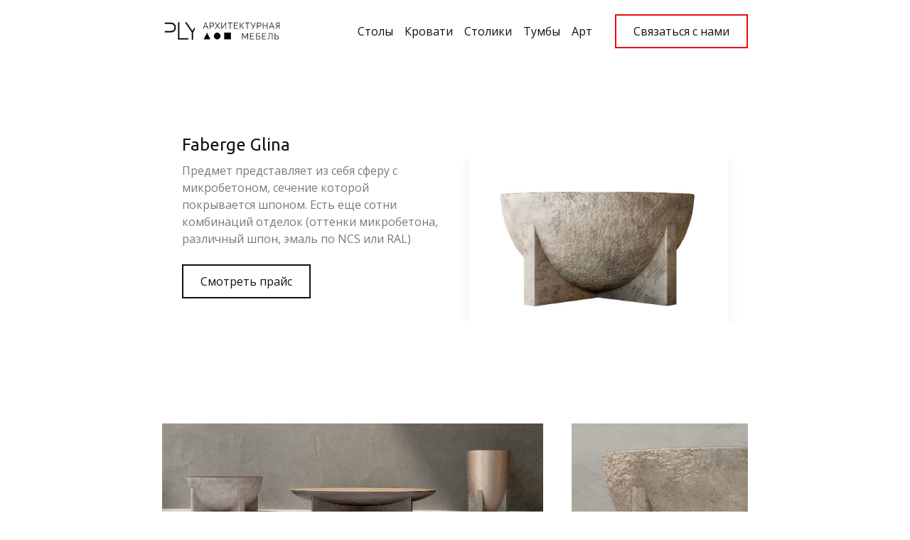

--- FILE ---
content_type: text/html
request_url: https://theply.ru/coffee/faberge_glina
body_size: 7295
content:
<!DOCTYPE html>
<html lang="ru"><head><meta charset="utf-8"><title>Журнальный столик Faberge Glina со шпоном и бетоном</title><meta name="description" content="Кофейный столик представляет из себя сферу, напоминающую о форме легендарного Яйца Фаберже"><meta name="keywords" content="столик в гостиную, низкие столы, мебель журнальные столы, дизайнерский столик, coffee table, красивые столики, необычные столики, кофейный столик, чайный столик, производство столов, бетонная мебель PLY, архитектурная мебель PLY, мебель thePLY, микробетон PLY, журнальные столы PLY,"><meta name="viewport" content="width=device-width, initial-scale=1"><meta property="og:title" content="Журнальный столик Faberge Glina со шпоном и бетоном"><meta property="og:description" content="Кофейный столик представляет из себя сферу, напоминающую о форме легендарного Яйца Фаберже"><meta property="og:image" content="https://90f1661d-2ff4-4f29-b07c-0e47453ca691.selstorage.ru/site721193/d62bc6a8-72a1-434f-be6d-4473dc738eec/d62bc6a8-72a1-434f-be6d-4473dc738eec-6221753.jpeg"><meta name="twitter:title" content="Журнальный столик Faberge Glina со шпоном и бетоном"><meta name="twitter:description" content="Кофейный столик представляет из себя сферу, напоминающую о форме легендарного Яйца Фаберже"><meta name="twitter:image" content="https://90f1661d-2ff4-4f29-b07c-0e47453ca691.selstorage.ru/site721193/d62bc6a8-72a1-434f-be6d-4473dc738eec/d62bc6a8-72a1-434f-be6d-4473dc738eec-6221753.jpeg"><meta name="twitter:card" content="summary_large_image"><style id="inline-css">blockquote,body,button,code,dd,dl,dt,fieldset,form,h1,h2,h3,h4,h5,h6,html,input,legend,li,ol,p,pre,td,textarea,th,ul{padding:0;margin:0;font-weight:400}ol,ul{list-style:none}table{border-collapse:collapse;border-spacing:0}button,input,select,textarea{border:none;font-family:inherit;color:inherit;background:0 0;-webkit-appearance:none;appearance:none;outline:0}body,html{position:relative;width:100%;min-width:300px;height:100%;font-size:15px;font-weight:400;line-height:1.333;-webkit-font-smoothing:antialiased;-moz-osx-font-smoothing:grayscale;-ms-text-size-adjust:100%;-webkit-text-size-adjust:none;-webkit-overflow-scrolling:touch;word-wrap:break-word;word-break:break-word}html{-webkit-perspective:none!important}b,strong{font-weight:700!important}a{color:inherit}.sb-body_overflow{height:100%;overflow:hidden}.sb-body_overflow:after{content:"";position:fixed;top:0;left:0;z-index:98;width:100vw;height:100vh;background-color:rgba(51,51,51,.8)}.sb-body_with-footer .site-wrapper{box-sizing:border-box}.sb-body_hide-messenger{overflow:hidden}.sb-body_hide-messenger .messenger-button{display:none}.sb-padding-top_l{padding-top:72px}.sb-padding-top_m{padding-top:36px}.sb-padding-top_s{padding-top:20px}.sb-padding-bottom_l{padding-bottom:72px}.sb-padding-bottom_m{padding-bottom:36px}.sb-padding-bottom_s{padding-bottom:20px}.sb-hidden{display:none!important}@media screen and (max-width:639px){.sb-hidden-mobile{display:none!important}}@media screen and (min-width:300px){.sb-hidden-mobile-min{display:none!important}}@media (min-width:480px) and (max-width:639px){.sb-hidden-mobile-interval{display:none!important}}@media screen and (max-width:959px){.sb-body_with-footer .sb-block_fullscreen:only-child,.sb-body_with-footer .site-wrapper{min-height:calc(100vh - 44px)}.sb-hidden-tablet{display:none!important}}@media screen and (min-width:640px){.sb-hidden-tablet-min{display:none!important}}@media (min-width:640px) and (max-width:959px){.sb-hidden-tablet-interval{display:none!important}}@media screen and (max-width:1359px){.sb-hidden-desktop{display:none!important}}@media screen and (min-width:960px){.sb-body_with-footer .sb-block_fullscreen:only-child,.sb-body_with-footer .site-wrapper{min-height:calc(100vh - 60px)}.sb-hidden-desktop-min{display:none!important}}@media (min-width:960px) and (max-width:1359px){.sb-hidden-desktop-interval{display:none!important}}@media screen and (min-width:1360px){.sb-hidden-desktop-lg-min{display:none!important}}.sb-opacity{opacity:.4}.sb-align-center{text-align:center}.sb-align-left{text-align:left}.sb-pre-wrap{white-space:pre-wrap}.sb-text-ellipsis-focus:focus{text-overflow:clip!important}</style><link rel="preconnect" href="https://660c827d-ce04-4b4c-80d1-1d6200e5d4c5.selcdn.net"><link rel="stylesheet" href="https://660c827d-ce04-4b4c-80d1-1d6200e5d4c5.selcdn.net/tb/0.1.923/style/styles-element.css"><link rel="stylesheet" href="https://660c827d-ce04-4b4c-80d1-1d6200e5d4c5.selcdn.net/tb/0.1.923/style/styles-layout.css"><link rel="preload" href="https://660c827d-ce04-4b4c-80d1-1d6200e5d4c5.selcdn.net/tb/0.1.923/style/styles-lazy.css" as="style" onerror="this.onload=null;this.rel='stylesheet'"><link rel="stylesheet" href="https://660c827d-ce04-4b4c-80d1-1d6200e5d4c5.selcdn.net/tb/0.1.923/style/styles-lazy.css" media="print" onload="this.media='all'"><noscript><link rel="stylesheet" href="https://660c827d-ce04-4b4c-80d1-1d6200e5d4c5.selcdn.net/tb/0.1.923/style/styles-lazy.css"></noscript><link rel="icon" type="image/jpeg" sizes="16x16" href="https://90f1661d-2ff4-4f29-b07c-0e47453ca691.selstorage.ru/site721193/42a7f0ad-dc67-48f8-83dc-7578e665a97b/42a7f0ad-dc67-48f8-83dc-7578e665a97b-4074887.jpeg"><link rel="icon" type="image/jpeg" sizes="32x32" href="https://90f1661d-2ff4-4f29-b07c-0e47453ca691.selstorage.ru/site721193/42a7f0ad-dc67-48f8-83dc-7578e665a97b/42a7f0ad-dc67-48f8-83dc-7578e665a97b-4074886.jpeg"><link rel="icon" type="image/jpeg" sizes="120x120" href="https://90f1661d-2ff4-4f29-b07c-0e47453ca691.selstorage.ru/site721193/42a7f0ad-dc67-48f8-83dc-7578e665a97b/42a7f0ad-dc67-48f8-83dc-7578e665a97b-4074888.jpeg"><link rel="apple-touch-icon" type="image/jpeg" sizes="120x120" href="https://90f1661d-2ff4-4f29-b07c-0e47453ca691.selstorage.ru/site721193/42a7f0ad-dc67-48f8-83dc-7578e665a97b/42a7f0ad-dc67-48f8-83dc-7578e665a97b-4074888.jpeg"><link rel="icon" type="image/jpeg" sizes="180x180" href="https://90f1661d-2ff4-4f29-b07c-0e47453ca691.selstorage.ru/site721193/42a7f0ad-dc67-48f8-83dc-7578e665a97b/42a7f0ad-dc67-48f8-83dc-7578e665a97b-4074889.jpeg"><link rel="apple-touch-icon" type="image/jpeg" sizes="180x180" href="https://90f1661d-2ff4-4f29-b07c-0e47453ca691.selstorage.ru/site721193/42a7f0ad-dc67-48f8-83dc-7578e665a97b/42a7f0ad-dc67-48f8-83dc-7578e665a97b-4074889.jpeg"><link rel="stylesheet" href="https://fonts.googleapis.com/css?family=Ubuntu&subset=all&display=swap"><link rel="stylesheet" href="https://fonts.googleapis.com/css?family=Open+Sans&subset=all&display=swap"><link rel="stylesheet" href="https://660c827d-ce04-4b4c-80d1-1d6200e5d4c5.selcdn.net/tb/0.1.923/style/size-m.css"><link rel="stylesheet" href="https://660c827d-ce04-4b4c-80d1-1d6200e5d4c5.selcdn.net/tb/0.1.923/style/button-arrow.css"><link rel="stylesheet" href="https://660c827d-ce04-4b4c-80d1-1d6200e5d4c5.selcdn.net/tb/0.1.923/style/popup-slider.css"><link rel="stylesheet" href="https://660c827d-ce04-4b4c-80d1-1d6200e5d4c5.selcdn.net/tb/0.1.923/style/blocks/header-type-1.css"><link rel="stylesheet" href="https://660c827d-ce04-4b4c-80d1-1d6200e5d4c5.selcdn.net/tb/0.1.923/style/blocks/advantages-blocks-type-3.css"><link rel="stylesheet" href="https://660c827d-ce04-4b4c-80d1-1d6200e5d4c5.selcdn.net/tb/0.1.923/style/blocks/gallery-type-9.css"><link rel="stylesheet" href="https://660c827d-ce04-4b4c-80d1-1d6200e5d4c5.selcdn.net/tb/0.1.923/style/blocks/call-to-action-type-1.css"><link rel="preload" href="https://660c827d-ce04-4b4c-80d1-1d6200e5d4c5.selcdn.net/tb/0.1.923/style/blocks/services-type-3.css" as="style" onerror="this.onload=null;this.rel='stylesheet'"><link rel="stylesheet" href="https://660c827d-ce04-4b4c-80d1-1d6200e5d4c5.selcdn.net/tb/0.1.923/style/blocks/services-type-3.css" media="print" onload="this.media='all'"><link rel="preload" href="https://660c827d-ce04-4b4c-80d1-1d6200e5d4c5.selcdn.net/tb/0.1.923/style/blocks/footer-customer-type-5.css" as="style" onerror="this.onload=null;this.rel='stylesheet'"><link rel="stylesheet" href="https://660c827d-ce04-4b4c-80d1-1d6200e5d4c5.selcdn.net/tb/0.1.923/style/blocks/footer-customer-type-5.css" media="print" onload="this.media='all'"><link rel="preload" href="https://660c827d-ce04-4b4c-80d1-1d6200e5d4c5.selcdn.net/tb/0.1.923/style/blocks/script.css" as="style" onerror="this.onload=null;this.rel='stylesheet'"><link rel="stylesheet" href="https://660c827d-ce04-4b4c-80d1-1d6200e5d4c5.selcdn.net/tb/0.1.923/style/blocks/script.css" media="print" onload="this.media='all'"><link rel="preload" href="https://660c827d-ce04-4b4c-80d1-1d6200e5d4c5.selcdn.net/tb/0.1.923/style/popups.css" as="style" onerror="this.onload=null;this.rel='stylesheet'"><link rel="stylesheet" href="https://660c827d-ce04-4b4c-80d1-1d6200e5d4c5.selcdn.net/tb/0.1.923/style/popups.css" media="print" onload="this.media='all'"><noscript><link rel="stylesheet" href="https://660c827d-ce04-4b4c-80d1-1d6200e5d4c5.selcdn.net/tb/0.1.923/style/blocks/services-type-3.css"><link rel="stylesheet" href="https://660c827d-ce04-4b4c-80d1-1d6200e5d4c5.selcdn.net/tb/0.1.923/style/blocks/footer-customer-type-5.css"><link rel="stylesheet" href="https://660c827d-ce04-4b4c-80d1-1d6200e5d4c5.selcdn.net/tb/0.1.923/style/blocks/script.css"><link rel="stylesheet" href="https://660c827d-ce04-4b4c-80d1-1d6200e5d4c5.selcdn.net/tb/0.1.923/style/popups.css"></noscript><link rel="stylesheet" href="https://660c827d-ce04-4b4c-80d1-1d6200e5d4c5.selcdn.net/tb/0.1.923/style/styles-helpers.css"></head><body class="sb-body ubuntu__title open-sans-regular sb-content-size_m sb-buttons-border_square"><div class="site-wrapper" tabindex="0"><section data-type="header" id="nxxmwdi" class="s-header-type-1 sb-text-dark"><div class="sb-background" style="background: #FFFFFF;"></div><div class="sb-container"><div class="s-header-type-1__wrapper js-wrapper s-header-type-1__wrapper_right-align-links"><div class="s-header-type-1__burger js-burger s-header-type-1__mark-links s-header-type-1__mark-button"><span class="s-header-type-1__burger-line"></span></div><a href="https://theply.ru" target="_self" class="sb-logotype-wrapper sb-logotype-wrapper_adaptive_size-m"><img class="lazy sb-logotype-wrapper__image" src="https://90f1661d-2ff4-4f29-b07c-0e47453ca691.selstorage.ru/site721193/a765ee08-31b7-47b8-8694-50ab49a06be1/a765ee08-31b7-47b8-8694-50ab49a06be1-4047129.png" alt="Логотип мебельного производства PLY"></a><div class="s-header-type-1__menu-wrapper js-menu"><nav class="s-header-type-1__menu"><div class="sb-background" style="background: #FFFFFF;"></div><ul class="s-header-type-1__link-wrapper"><li class="s-header-type-1__link-item sb-submenu-link"><a href="https://theply.ru/table" class="s-header-type-1__link sb-font-p3">   Столы   </a></li><li class="s-header-type-1__link-item sb-submenu-link"><a href="https://theply.ru/bed" class="s-header-type-1__link sb-font-p3">   Кровати   </a></li><li class="s-header-type-1__link-item sb-submenu-link"><a href="https://theply.ru/coffee" class="s-header-type-1__link sb-font-p3">   Столики   </a></li><li class="s-header-type-1__link-item sb-submenu-link"><a href="https://theply.ru/storage" class="s-header-type-1__link sb-font-p3">   Тумбы   </a></li><li class="s-header-type-1__link-item sb-submenu-link"><a href="https://theply.ru/art" class="s-header-type-1__link sb-font-p3">   Арт   </a></li></ul><a href="https://taplink.cc/theply" class="s-header-type-1__button sb-button-secondary sb-button-type_bordered" style="border-color: #E80E0E;">Связаться с нами</a></nav></div><a href="https://taplink.cc/theply" class="s-header-type-1__button s-header-type-1__button_tablet-visible sb-button-secondary sb-button-type_bordered" style="border-color: #E80E0E;">Связаться с нами</a></div></div></section><section data-type="advantages-blocks" id="advantages-blocks" class="s-advantages-blocks-type-3 sb-text-dark sb-padding-top_l sb-padding-bottom_l"><div class="sb-background" style="background: #ffffff;"></div><div class="sb-container sb-m-clear-bottom"><div class="s-advantages-blocks-type-3__list sb-m-clear-bottom"><div class="s-advantages-blocks-type-3__item sb-m-6-bottom sb-text-dark"><div class="sb-background" style="background: #ffffff;"></div><div class="sb-row s-advantages-blocks-type-3__content"><div class="sb-col_sm-12 sb-col_xs-12 sb-col_lg-6 sb-col_md-6"><div class="s-advantages-blocks-type-3__text sb-m-clear-bottom"><div class="sb-font-title sb-font-h4 sb-m-21-bottom">Faberge Glina</div><div class="sb-font-p3 sb-text-opacity sb-m-10-bottom">Предмет представляет из себя сферу с микробетоном, сечение которой покрывается шпоном. Есть еще сотни комбинаций отделок (оттенки микробетона, различный шпон, эмаль по NCS или RAL)<br style="user-select: auto;"></div><a href="https://90f1661d-2ff4-4f29-b07c-0e47453ca691.selstorage.ru/site721193%2FPrice%20ThePLY%202026%20%2D%20FABERGE%5FC%2Epdf" class="sb-button-secondary sb-button-type_bordered" style="border-color: rgba(17, 17, 17, 1);" target="_blank" download="Price ThePLY 2026 - FABERGE_C.pdf">Смотреть прайс</a></div></div><div class="sb-col_lg-6 sb-col_md-6 sb-col_sm-12 sb-col_xs-12"><div class="s-advantages-blocks-type-3__image-wrapper"><div class="s-advantages-blocks-type-3__image"><div class="sb-image-rectangle-small"><img class="sb-image-crop sb-image-crop_loaded lazy" src="https://90f1661d-2ff4-4f29-b07c-0e47453ca691.selstorage.ru/site721193/965f1d64-65aa-4ee0-80ee-34bb2c2e6745/965f1d64-65aa-4ee0-80ee-34bb2c2e6745-6221511.jpeg" alt="Изображение"></div></div></div></div></div></div></div></div></section><section data-type="gallery" id="zmnpaoo" class="s-gallery-type-9 sb-text-dark sb-padding-top_l sb-padding-bottom_l"><div class="sb-background" style="background: #fff;"></div><div class="sb-container sb-m-clear-bottom"><div class="s-gallery-type-9__images-wrapper"><div class="s-gallery-type-9__images"><div class="sb-row s-gallery-type-9__row"><div class="sb-col_xs-12 s-gallery-type-9__col sb-col_lg-8 sb-col_md-8 sb-col_sm-8"><figure class="s-gallery-type-9__image"><div class="s-gallery-type-9__image-wrapper sb-image-rectangle-extra-small sb-image-zoom" data-popup-id="zmnpaoo-image" data-popup-opts="{&quot;index&quot;:0 }"><img class="sb-image-crop sb-image-crop_loaded lazy" src="https://90f1661d-2ff4-4f29-b07c-0e47453ca691.selstorage.ru/site721193/a4fad6d7-146e-4983-b6fb-126a52e7cb95/a4fad6d7-146e-4983-b6fb-126a52e7cb95-6221525.jpeg" alt="Фото  столика Frame"></div></figure></div><div class="sb-col_xs-12 s-gallery-type-9__col sb-col_lg-4 sb-col_md-4 sb-col_sm-4"><figure class="s-gallery-type-9__image"><div class="s-gallery-type-9__image-wrapper sb-image-square sb-image-zoom" data-popup-id="zmnpaoo-image" data-popup-opts="{&quot;index&quot;:1 }"><img class="sb-image-crop sb-image-crop_loaded lazy" src="https://90f1661d-2ff4-4f29-b07c-0e47453ca691.selstorage.ru/site721193/e14e6127-9179-4a82-9805-9e0d8edd2ea4/e14e6127-9179-4a82-9805-9e0d8edd2ea4-6221584.jpeg" alt="Интерьерное фото столика Frame"></div></figure></div></div><div class="sb-row s-gallery-type-9__row"><div class="sb-col_xs-12 s-gallery-type-9__col sb-col_lg-4 sb-col_md-4 sb-col_sm-4"><figure class="s-gallery-type-9__image"><div class="s-gallery-type-9__image-wrapper sb-image-square sb-image-zoom" data-popup-id="zmnpaoo-image" data-popup-opts="{&quot;index&quot;:2 }"><img class="sb-image-crop sb-image-crop_loaded lazy" src="https://90f1661d-2ff4-4f29-b07c-0e47453ca691.selstorage.ru/site721193/3b028e63-c518-4805-9a35-15460fd3421d/3b028e63-c518-4805-9a35-15460fd3421d-6221679.jpeg" alt="Фото опоры столика Frame"></div></figure></div><div class="sb-col_xs-12 s-gallery-type-9__col sb-col_lg-8 sb-col_md-8 sb-col_sm-8"><figure class="s-gallery-type-9__image"><div class="s-gallery-type-9__image-wrapper sb-image-rectangle-extra-small sb-image-zoom" data-popup-id="zmnpaoo-image" data-popup-opts="{&quot;index&quot;:3 }"><img class="sb-image-crop sb-image-crop_loaded lazy" src="https://90f1661d-2ff4-4f29-b07c-0e47453ca691.selstorage.ru/site721193/110290dc-7a6d-405f-a82d-b8435769e3e2/110290dc-7a6d-405f-a82d-b8435769e3e2-6221586.jpeg" alt="Примеры цвета дерева PLY"></div></figure></div></div><div class="sb-row s-gallery-type-9__row"><div class="sb-col_xs-12 s-gallery-type-9__col sb-col_lg-8 sb-col_md-8 sb-col_sm-8"><figure class="s-gallery-type-9__image"><div class="s-gallery-type-9__image-wrapper sb-image-rectangle-extra-small sb-image-zoom" data-popup-id="zmnpaoo-image" data-popup-opts="{&quot;index&quot;:4 }"><img class="sb-image-crop sb-image-crop_loaded lazy" src="https://90f1661d-2ff4-4f29-b07c-0e47453ca691.selstorage.ru/site721193/6bdbc6b5-04f5-4463-b39c-8d89fb953fd7/6bdbc6b5-04f5-4463-b39c-8d89fb953fd7-6221707.jpeg" alt="Фото профиля журнального столика"></div></figure></div><div class="sb-col_xs-12 s-gallery-type-9__col sb-col_lg-4 sb-col_md-4 sb-col_sm-4"><figure class="s-gallery-type-9__image"><div class="s-gallery-type-9__image-wrapper sb-image-square sb-image-zoom" data-popup-id="zmnpaoo-image" data-popup-opts="{&quot;index&quot;:5 }"><img class="sb-image-crop sb-image-crop_loaded lazy" src="https://90f1661d-2ff4-4f29-b07c-0e47453ca691.selstorage.ru/site721193/be509ffd-2b64-4326-a697-cc16c3f83f5b/be509ffd-2b64-4326-a697-cc16c3f83f5b-6221708.jpeg" alt="Фото столика Frame с тонированным дубом"></div></figure></div></div><div class="sb-row s-gallery-type-9__row"><div class="sb-col_xs-12 s-gallery-type-9__col sb-col_lg-4 sb-col_md-4 sb-col_sm-4"><figure class="s-gallery-type-9__image"><div class="s-gallery-type-9__image-wrapper sb-image-square sb-image-zoom" data-popup-id="zmnpaoo-image" data-popup-opts="{&quot;index&quot;:6 }"><img class="sb-image-crop sb-image-crop_loaded lazy" src="https://90f1661d-2ff4-4f29-b07c-0e47453ca691.selstorage.ru/site721193/aac652fc-8bcd-4ea0-852f-8a5571e738bc/aac652fc-8bcd-4ea0-852f-8a5571e738bc-6221709.jpeg" alt="Фото столика Frame с тонированным дубом"></div></figure></div><div class="sb-col_xs-12 s-gallery-type-9__col sb-col_lg-8 sb-col_md-8 sb-col_sm-8"><figure class="s-gallery-type-9__image"><div class="s-gallery-type-9__image-wrapper sb-image-rectangle-extra-small sb-image-zoom" data-popup-id="zmnpaoo-image" data-popup-opts="{&quot;index&quot;:7 }"><img class="sb-image-crop sb-image-crop_loaded lazy" src="https://90f1661d-2ff4-4f29-b07c-0e47453ca691.selstorage.ru/site721193/074597c0-7d3d-4766-b5af-b705698ec753/074597c0-7d3d-4766-b5af-b705698ec753-6221715.jpeg" alt="Фото столика Frame с тонированным дубом"></div></figure></div></div></div></div></div></section><section data-type="call-to-action" id="call-to-action" class="s-call-to-action-type-1 sb-text-white sb-padding-top_s sb-padding-bottom_l"><div class="sb-background-image sb-background" style="background-image: url(https://90f1661d-2ff4-4f29-b07c-0e47453ca691.selstorage.ru/site721193/a1413332-041c-4d95-b15b-7b9b8239e178/a1413332-041c-4d95-b15b-7b9b8239e178-4713742.jpeg);"><div class="sb-background-overlay" style="opacity: 0.2"></div></div><div class="sb-container sb-m-clear-bottom"><div class="sb-row s-call-to-action-type-1__header sb-m-5-bottom"><div class="sb-col_lg-10 sb-col_md-12 sb-col_sm-12 sb-col_xs-12"><h2 class="sb-font-h3 sb-font-title">Материалы и уникальные отделки PLY</h2></div></div><div class="s-call-to-action-type-1__buttons sb-m-clear-bottom"><a href="https://theply.ru/otdelki" class="sb-button-primary sb-button-primary_white s-call-to-action-type-1__button sb-m-20-bottom sb-button-scheme-dark" style="background-color: #FFFFFF;">Смотреть</a></div></div></section><section data-type="services" data-subtype="type-3" id="mcourwq" class="s-services-type-3 sb-text-white sb-padding-top_s sb-padding-bottom_l"><div class="sb-background" style="background: #333333;"></div><div class="sb-container"><div class="sb-row sb-m-clear-bottom"><h4 class="sb-col_lg-10 sb-col_md-12 sb-col_sm-12 sb-col_xs-12 sb-align-left sb-font-h4 sb-font-title sb-m-18-bottom">С этим товаром смотрят</h4><div class="sb-col_12"><div class="s-services-type-3__wrapper"><div class="s-services-type-3__arrow s-services-type-3__arrow_previous js-arrow_previous pointer-events-auto"><button class="button-arrow button-arrow_previous" aria-label="Вернуться на предыдущий элемент"><svg viewbox="0 0 12 13" class="button-arrow-icon" width="12" height="13" viewBox="0 0 12 13" fill="none" xmlns="http://www.w3.org/2000/svg"><path fill-rule="evenodd" clip-rule="evenodd" d="M2.58225 6.20351C2.3685 6.41726 2.25 6.69851 2.25 6.99851C2.25 7.30076 2.3685 7.58351 2.58225 7.79501L7.707 12.7803C8.00325 13.0728 8.48175 13.0728 8.778 12.7803C9.07425 12.4878 9.07425 12.0123 8.778 11.7205L3.921 6.99851L8.778 2.27801C9.07425 1.98551 9.07425 1.51001 8.778 1.21676C8.48175 0.924258 8.00325 0.924259 7.707 1.21826L2.58225 6.20276L2.58225 6.20351Z" fill="currentColor" /></svg></button></div><div class="s-services-type-3__arrow s-services-type-3__arrow_next js-arrow_next pointer-events-auto"><button class="button-arrow button-arrow_next" aria-label="Перейти к следующему элементу"><svg viewbox="0 0 12 13" class="button-arrow-icon" width="12" height="13" viewBox="0 0 12 13" fill="none" xmlns="http://www.w3.org/2000/svg"><path fill-rule="evenodd" clip-rule="evenodd" d="M2.58225 6.20351C2.3685 6.41726 2.25 6.69851 2.25 6.99851C2.25 7.30076 2.3685 7.58351 2.58225 7.79501L7.707 12.7803C8.00325 13.0728 8.48175 13.0728 8.778 12.7803C9.07425 12.4878 9.07425 12.0123 8.778 11.7205L3.921 6.99851L8.778 2.27801C9.07425 1.98551 9.07425 1.51001 8.778 1.21676C8.48175 0.924258 8.00325 0.924259 7.707 1.21826L2.58225 6.20276L2.58225 6.20351Z" fill="currentColor" /></svg></button></div><div class="s-services-type-3__list-container"><div class="s-services-type-3__list-wrapper js-list-wrapper"><ul class="s-services-type-3__list js-list"><li class="s-services-type-3__slide sb-col_lg-4 sb-col_md-4 sb-col_sm-6 sb-col_xs-12 js-slide"><div class="s-services-type-3__item sb-text-dark"><div class="sb-background s-services-type-3__background" style="background: #ffffff;"></div><div class="s-services-type-3__image-wrapper sb-skeleton__image sb-skeleton__image_without-radius sb-image-zoom" data-popup-id="mcourwq/0"><img class="sb-image-crop sb-image-crop_loaded lazy" src="https://90f1661d-2ff4-4f29-b07c-0e47453ca691.selstorage.ru/site721193/e0afd21c-3cb3-4440-aa7b-b5481dae81cb/e0afd21c-3cb3-4440-aa7b-b5481dae81cb-4080941.jpeg" alt="Изображение"></div><div class="s-services-type-3__text sb-m-clear-bottom"><div class="s-services-type-3__info sb-m-clear-bottom"><h5 class="b-font-h5 sb-pre-wrap sb-skeleton__title sb-font-h5 sb-font-title sb-m-21-bottom" data-goods-field="title">Стол <b style="user-select: auto;"></b><b>Round_T</b> ArtWood</h5><div class="sb-text-opacity sb-pre-wrap sb-skeleton__text sb-align-left sb-font-p3" data-goods-field="description">Для каждого стола, мастер в ручную набирает уникальный и неповторимый геометрический орнамент на столешнице</div></div><div class="s-services-type-3__link"><a href="" class="sb-link sb-font-p3 sb-skeleton__link">   Подробнее   </a></div></div></div></li><li class="s-services-type-3__slide sb-col_lg-4 sb-col_md-4 sb-col_sm-6 sb-col_xs-12 js-slide"><div class="s-services-type-3__item sb-text-dark"><div class="sb-background s-services-type-3__background" style="background: #fffffff;"></div><div class="s-services-type-3__image-wrapper sb-skeleton__image sb-skeleton__image_without-radius sb-image-zoom" data-popup-id="mcourwq/1"><img class="sb-image-crop sb-image-crop_loaded lazy" src="https://90f1661d-2ff4-4f29-b07c-0e47453ca691.selstorage.ru/site721193/c0a88855-fc3c-4206-b525-3b56faf96c85/c0a88855-fc3c-4206-b525-3b56faf96c85-4080957.jpeg" alt="Изображение"></div><div class="s-services-type-3__text sb-m-clear-bottom"><div class="s-services-type-3__info sb-m-clear-bottom"><h5 class="b-font-h5 sb-pre-wrap sb-skeleton__title sb-font-h5 sb-font-title sb-m-21-bottom" data-goods-field="title">Стол<b> Round_T </b>Metal</h5><div class="sb-text-opacity sb-pre-wrap sb-skeleton__text sb-align-left sb-font-p3" data-goods-field="description">Правдивая роскошь натурального блеска стола Round ― вариация для особенных интерьеров</div></div><div class="s-services-type-3__link"><a href="" class="sb-link sb-font-p3 sb-skeleton__link">   Подробнее   </a></div></div></div></li><li class="s-services-type-3__slide sb-col_lg-4 sb-col_md-4 sb-col_sm-6 sb-col_xs-12 js-slide"><div class="s-services-type-3__item sb-text-dark"><div class="sb-background s-services-type-3__background" style="background: #ffffff;"></div><div class="s-services-type-3__image-wrapper sb-skeleton__image sb-skeleton__image_without-radius sb-image-zoom" data-popup-id="mcourwq/2"><img class="sb-image-crop sb-image-crop_loaded lazy" src="https://90f1661d-2ff4-4f29-b07c-0e47453ca691.selstorage.ru/site721193/04f4cb5b-3b96-4cc3-9ad6-6a21e172c935/04f4cb5b-3b96-4cc3-9ad6-6a21e172c935-4080975.jpeg" alt="Изображение"></div><div class="s-services-type-3__text sb-m-clear-bottom"><div class="s-services-type-3__info sb-m-clear-bottom"><h5 class="b-font-h5 sb-pre-wrap sb-skeleton__title sb-font-h5 sb-font-title sb-m-21-bottom" data-goods-field="title">Стол<b> Round_T </b>Wood</h5><div class="sb-text-opacity sb-pre-wrap sb-skeleton__text sb-align-left sb-font-p3" data-goods-field="description">Стол призванный максимально подчеркнуть красоту натурального дерева</div></div><div class="s-services-type-3__link"><a href="https://theply.ru/table/round_t/betonnyj_stol" class="sb-link sb-font-p3 sb-skeleton__link">   Подробнее   </a></div></div></div></li><li class="s-services-type-3__slide sb-col_lg-4 sb-col_md-4 sb-col_sm-6 sb-col_xs-12 js-slide"><div class="s-services-type-3__item sb-text-dark"><div class="sb-background s-services-type-3__background" style="background: #ffffff;"></div><div class="s-services-type-3__image-wrapper sb-skeleton__image sb-skeleton__image_without-radius sb-image-zoom" data-popup-id="mcourwq/3"><img class="sb-image-crop sb-image-crop_loaded lazy" src="https://90f1661d-2ff4-4f29-b07c-0e47453ca691.selstorage.ru/site721193/8a313c22-af91-4fe3-b632-adb409ac8fab/8a313c22-af91-4fe3-b632-adb409ac8fab-4080990.jpeg" alt="Изображение"></div><div class="s-services-type-3__text sb-m-clear-bottom"><div class="s-services-type-3__info sb-m-clear-bottom"><h5 class="b-font-h5 sb-pre-wrap sb-skeleton__title sb-font-h5 sb-font-title sb-m-21-bottom" data-goods-field="title">Стол <b>Round_T</b> Сoncrete</h5><div class="sb-text-opacity sb-pre-wrap sb-skeleton__text sb-align-left sb-font-p3" data-goods-field="description">Лаконичный и монолитный, он несет с собой спокойствие и уверенность </div></div><div class="s-services-type-3__link"><a href="https://theply.ru/table/round_t/betonnyj_stol" class="sb-link sb-font-p3 sb-skeleton__link">   Подробнее   </a></div></div></div></li></ul></div></div><div class="sb-hidden-desktop-min sb-dots"><ul class="sb-dots__dots-wrapper js-dots"></ul></div></div></div></div></div></section><section data-type="footer-customer" id="footer-customer" class="s-footer-customer-type-5 sb-text-dark sb-padding-top_l sb-padding-bottom_s"><div class="sb-background" style="background: #fff;"></div><div class="sb-container"><div class="sb-row sb-m-clear-bottom"><div class="s-footer-customer-type-5__logo-column sb-col_xs-12 sb-col_sm-12 sb-col_md-12 sb-m-clear-bottom sb-col_lg-4"><a href="https://theply.ru" target="_self" class="sb-logotype-wrapper s-footer-customer-type-5__image-wrapper sb-logotype-wrapper_fixed_size-s"><img class="lazy sb-logotype-wrapper__image" src="https://90f1661d-2ff4-4f29-b07c-0e47453ca691.selstorage.ru/site721193/adbe9923-0327-4df7-b44e-ddacaab4e95c/adbe9923-0327-4df7-b44e-ddacaab4e95c-4033244.png" alt="Логотип PLY"></a><div class="sb-text-opacity sb-font-p3">PLY 2011 — 2025 ©</div></div><div class="s-footer-customer-type-5__links sb-col_xs-12 sb-col_sm-12 sb-col_md-8 sb-col_lg-5"><nav class="sb-row s-footer-customer-type-5__links-row"><ul class="sb-col_xs-12 sb-col_sm-5 sb-col_md-6 sb-col_lg-5"><li class="s-footer-customer-type-5__link-wrapper"><a href="https://theply.ru/order" class="s-footer-customer-type-5__link sb-font-p3">   Как заказать   </a></li><li class="s-footer-customer-type-5__link-wrapper"><a href="https://theply.ru/order" class="s-footer-customer-type-5__link sb-font-p3">   Доставка и оплата   </a></li><li class="s-footer-customer-type-5__link-wrapper"><a href="https://theply.ru/order" class="s-footer-customer-type-5__link sb-font-p3">   Эксплуатация   </a></li><li class="s-footer-customer-type-5__link-wrapper"><a href="https://theply.ru/dilers" class="s-footer-customer-type-5__link sb-font-p3">   Дилеры   </a></li></ul><ul class="sb-col_xs-12 sb-col_sm-5 sb-col_md-6 sb-col_lg-7"></ul></nav></div><div class="sb-col_xs-12 sb-col_sm-12 sb-col_md-4 sb-col_lg-3"><div class="sb-align-start sb-font-p3"><b>8 (903) 178-02-95</b><br>Круглосуточно<br><br><b></b><a href="/kontakti" target="_blank" class="sb-link" data-link-id="0">Адрес: Москва, ул. Космонавта Волкова, д. 20</a></div></div></div></div></section></div><template id="popups-stash"></template><template id="popups-images-stash"><div id="zmnpaoo-image"><img src="https://90f1661d-2ff4-4f29-b07c-0e47453ca691.selstorage.ru/site721193/a4fad6d7-146e-4983-b6fb-126a52e7cb95/a4fad6d7-146e-4983-b6fb-126a52e7cb95-6221526.jpeg"><img src="https://90f1661d-2ff4-4f29-b07c-0e47453ca691.selstorage.ru/site721193/e14e6127-9179-4a82-9805-9e0d8edd2ea4/e14e6127-9179-4a82-9805-9e0d8edd2ea4-6221585.jpeg"><img src="https://90f1661d-2ff4-4f29-b07c-0e47453ca691.selstorage.ru/site721193/3b028e63-c518-4805-9a35-15460fd3421d/3b028e63-c518-4805-9a35-15460fd3421d-6221588.jpeg"><img src="https://90f1661d-2ff4-4f29-b07c-0e47453ca691.selstorage.ru/site721193/110290dc-7a6d-405f-a82d-b8435769e3e2/110290dc-7a6d-405f-a82d-b8435769e3e2-6221587.jpeg"><img src="https://90f1661d-2ff4-4f29-b07c-0e47453ca691.selstorage.ru/site721193/6bdbc6b5-04f5-4463-b39c-8d89fb953fd7/6bdbc6b5-04f5-4463-b39c-8d89fb953fd7-6221711.jpeg"><img src="https://90f1661d-2ff4-4f29-b07c-0e47453ca691.selstorage.ru/site721193/be509ffd-2b64-4326-a697-cc16c3f83f5b/be509ffd-2b64-4326-a697-cc16c3f83f5b-6221712.jpeg"><img src="https://90f1661d-2ff4-4f29-b07c-0e47453ca691.selstorage.ru/site721193/aac652fc-8bcd-4ea0-852f-8a5571e738bc/aac652fc-8bcd-4ea0-852f-8a5571e738bc-6221713.jpeg"><img src="https://90f1661d-2ff4-4f29-b07c-0e47453ca691.selstorage.ru/site721193/074597c0-7d3d-4766-b5af-b705698ec753/074597c0-7d3d-4766-b5af-b705698ec753-6221714.jpeg"></div><div class="sb-popup-slider__slide-content" data-need-slider="false" id="mcourwq/0"><img src="https://90f1661d-2ff4-4f29-b07c-0e47453ca691.selstorage.ru/site721193/e0afd21c-3cb3-4440-aa7b-b5481dae81cb/e0afd21c-3cb3-4440-aa7b-b5481dae81cb-4080942.jpeg"></div><div class="sb-popup-slider__slide-content" data-need-slider="false" id="mcourwq/1"><img src="https://90f1661d-2ff4-4f29-b07c-0e47453ca691.selstorage.ru/site721193/c0a88855-fc3c-4206-b525-3b56faf96c85/c0a88855-fc3c-4206-b525-3b56faf96c85-4080956.jpeg"></div><div class="sb-popup-slider__slide-content" data-need-slider="false" id="mcourwq/2"><img src="https://90f1661d-2ff4-4f29-b07c-0e47453ca691.selstorage.ru/site721193/04f4cb5b-3b96-4cc3-9ad6-6a21e172c935/04f4cb5b-3b96-4cc3-9ad6-6a21e172c935-4080976.jpeg"></div><div class="sb-popup-slider__slide-content" data-need-slider="false" id="mcourwq/3"><img src="https://90f1661d-2ff4-4f29-b07c-0e47453ca691.selstorage.ru/site721193/8a313c22-af91-4fe3-b632-adb409ac8fab/8a313c22-af91-4fe3-b632-adb409ac8fab-4080989.jpeg"></div></template><script>
    window.tbConfig={"inFrame":false,"enableLazyLoading":false,"enableJsLazyLoading":true,"enableDynamicGoods":true,"isPreviewMode":false,"posScriptUrl":"https://forma.tinkoff.ru/static/onlineScript.js","enableMessengerLazyLoading":true,"hasPromocodes":false,"styleChunksSplitting":true,"yandexMapsApiKey":"a9eba83c-b342-4dfe-ab11-2c7cbd6839cb","messengerLink":"https://w.tb.ru/open-messenger/widget?wId=W-C812AB7702DD47A38CA2F0E4D9D8C355","cartHash":"U2FsdGVkX1+e0NVNwUjA2ncZJS7JtZoCDQN3GHuD4w80TrQV1gM3UtsQPSkZn8ZwMQ03Ht5vaIqDbGx0GGmjTv9A3kSl3Ndo14L0aw+G2lgiWN3o3OIcS0TI66TzKoBs8SP9CmXmZNmDECZ2CmH1gw==","yaMetricsCounter":"92742157","staticPath":"https://660c827d-ce04-4b4c-80d1-1d6200e5d4c5.selcdn.net/tb/0.1.923","enableUserAnimations":false};
    window.tbConfig.isExported=false;window.tbConfig.exportedApiUrl=null;
    window.tbConfig.apiUrl=!window.tbConfig.isExported ? '' : window.tbConfig.exportedApiUrl;
    window.tbConfig.isModern='noModule'in HTMLScriptElement.prototype;
    (function (){var n,o="chrome"in window,e="InstallTrigger"in window;function t(n){var o=document.createElement("script");return o.src="".concat(window.tbConfig.staticPath,"/js/").concat(n),window.tbConfig.isModern&&(o.type="module",o.src=o.src.replace(".js",".modern.js")),o.defer=!0,o}function d(n){var o=t(n);document.head.appendChild(o)}window.tbConfig.enableLazyLoading&&d("lazy-load.js"),"attachShadow"in Element.prototype||d("lit-polyfill-support.js"),d("webcomponents-loader.js"),o||e||d("smoothscroll.js"),n=t("front.js"),document.addEventListener("DOMContentLoaded",(function(){document.head.appendChild(n)}));})()
</script><section id="yandex-metrica-script" data-type="script"><div class="sb-container sb-container_no-position"><script type="text/javascript">
           (function(m,e,t,r,i,k,a){m[i]=m[i]||function(){(m[i].a=m[i].a||[]).push(arguments)};
           m[i].l=1*new Date();k=e.createElement(t),a=e.getElementsByTagName(t)[0],k.async=1,k.src=r,a.parentNode.insertBefore(k,a)})
           (window, document, "script", "https://mc.yandex.ru/metrika/tag.js", "ym");
           ym(92742157, "init", {
                id:92742157,
                clickmap:true,
                trackLinks:true,
                webvisor:true,
                accurateTrackBounce:true,
                ecommerce:"dataLayer"
           });
        </script><noscript><div><img src="https://mc.yandex.ru/watch/92742157" style="position:absolute; left:-9999px;" alt=""></div></noscript></div></section></body></html>

--- FILE ---
content_type: text/css
request_url: https://660c827d-ce04-4b4c-80d1-1d6200e5d4c5.selcdn.net/tb/0.1.923/style/blocks/services-type-3.css
body_size: 1497
content:
.s-services-type-3{position:relative;overflow:hidden}.s-services-type-3__wrapper{position:relative}.s-services-type-3__arrow{position:absolute;top:0;z-index:3;display:flex;align-items:center;justify-content:center;width:72px;height:100%;padding:0 20px;box-sizing:border-box;cursor:pointer}@media screen and (max-width:959px){.s-services-type-3__arrow{display:none}}@media (min-width:960px) and (max-width:1359px){.s-services-type-3__arrow_previous{left:-76px}.s-services-type-3__arrow_next{right:-76px}}@media screen and (min-width:1360px){.s-services-type-3__arrow_previous{left:-100px}.s-services-type-3__arrow_next{right:-100px}}@media screen and (min-width:960px){.s-services-type-3__list-container{margin:0 -24px}.s-services-type-3__list-wrapper{overflow:hidden}}.s-services-type-3__list-wrapper{height:100%}@media screen and (max-width:639px){.s-services-type-3__list-wrapper{margin:0 -8px}}@media (min-width:640px) and (max-width:959px){.s-services-type-3__list-wrapper{margin:0 -12px}}@media (min-width:960px) and (max-width:1359px){.s-services-type-3__list-wrapper{margin:0 4px}}.s-services-type-3__list{display:flex;flex-wrap:nowrap}.s-services-type-3__slide{flex-shrink:0}.s-services-type-3__slide .s-services-type-3__background{z-index:-1}.s-services-type-3__item{position:relative;display:flex;flex-direction:column;height:100%}.s-services-type-3__image-wrapper{position:relative;flex-shrink:0;height:0;padding-bottom:58%;overflow:hidden}.s-services-type-3__text{position:relative;z-index:2;display:flex;flex-direction:column;flex-grow:1;min-height:0;width:100%;box-sizing:border-box}@media screen and (max-width:959px){.s-services-type-3__text{padding:20px}}@media screen and (min-width:960px){.s-services-type-3__text{padding:24px}}.s-services-type-3__info{flex-grow:1;min-height:0;margin-bottom:16px}.s-services-type-3__link{flex-shrink:0}

--- FILE ---
content_type: text/css
request_url: https://660c827d-ce04-4b4c-80d1-1d6200e5d4c5.selcdn.net/tb/0.1.923/style/blocks/footer-customer-type-5.css
body_size: 3142
content:
.sb-logotype-wrapper{position:relative;display:inline-flex;flex-shrink:0;align-items:center;text-align:left;text-decoration:none;outline:transparent dashed 1px;overflow:hidden;object-fit:contain;transition:.3s}@media screen and (max-width:1359px){.sb-logotype-wrapper_adaptive_size-s{width:136px;height:30px}}@media screen and (min-width:1360px){.sb-logotype-wrapper_adaptive_size-s{width:200px;height:40px}}@media screen and (max-width:1359px){.sb-logotype-wrapper_adaptive_size-s_square{width:136px;height:38px}}@media screen and (min-width:1360px){.sb-logotype-wrapper_adaptive_size-s_square{width:200px;height:48px}}@media screen and (max-width:1359px){.sb-logotype-wrapper_adaptive_size-m{width:170px;height:38px}}@media screen and (min-width:1360px){.sb-logotype-wrapper_adaptive_size-m{width:240px;height:48px}}@media screen and (max-width:1359px){.sb-logotype-wrapper_adaptive_size-m_square{width:170px;height:46px}}@media screen and (min-width:1360px){.sb-logotype-wrapper_adaptive_size-m_square{width:240px;height:56px}}@media screen and (max-width:1359px){.sb-logotype-wrapper_adaptive_size-l{width:206px;height:46px}}@media screen and (min-width:1360px){.sb-logotype-wrapper_adaptive_size-l{width:280px;height:56px}}@media screen and (max-width:1359px){.sb-logotype-wrapper_adaptive_size-l_square{width:206px;height:54px}}@media screen and (min-width:1360px){.sb-logotype-wrapper_adaptive_size-l_square{width:280px;height:64px}}@media screen and (max-width:1359px){.sb-logotype-wrapper_adaptive_size-xl{width:242px;height:54px}}@media screen and (min-width:1360px){.sb-logotype-wrapper_adaptive_size-xl{width:320px;height:64px}}@media screen and (max-width:1359px){.sb-logotype-wrapper_adaptive_size-xl_square{width:242px;height:62px}}@media screen and (min-width:1360px){.sb-logotype-wrapper_adaptive_size-xl_square{width:320px;height:72px}}.sb-logotype-wrapper_fixed_size-s{width:200px;height:40px}.sb-logotype-wrapper_fixed_size-s_square{width:200px;height:48px}.sb-logotype-wrapper_fixed_size-m{width:240px;height:48px}.sb-logotype-wrapper_fixed_size-m_square{width:240px;height:56px}.sb-logotype-wrapper_fixed_size-l{width:280px;height:56px}.sb-logotype-wrapper_fixed_size-l_square{width:280px;height:64px}.sb-logotype-wrapper_fixed_size-xl{width:320px;height:64px}.sb-logotype-wrapper_fixed_size-xl_square{width:320px;height:72px}.sb-logotype-wrapper__image{max-width:100%;max-height:100%;object-fit:contain}.sb-logotype-wrapper__edit{outline:#cbcfd3 dashed 1px}.s-footer-customer-type-5{position:relative}@media screen and (max-width:639px){.s-footer-customer-type-5__logo-column{margin-bottom:32px}}@media (min-width:640px) and (max-width:959px){.s-footer-customer-type-5__logo-column{margin-bottom:40px}}@media (min-width:960px) and (max-width:1359px){.s-footer-customer-type-5__logo-column{margin-bottom:48px}}.s-footer-customer-type-5__logo{position:relative;display:block;align-items:center;flex-shrink:0;width:240px;text-decoration:none;overflow:hidden;word-break:break-word}.s-footer-customer-type-5__image-wrapper{margin-bottom:20px}@media screen and (max-width:639px){.s-footer-customer-type-5__links{margin-bottom:36px}}@media (min-width:640px) and (max-width:959px){.s-footer-customer-type-5__links{margin-bottom:40px}}.s-footer-customer-type-5__links-row{display:flex;flex-wrap:wrap;margin-top:-16px}.s-footer-customer-type-5__link-wrapper{margin-top:16px}.s-footer-customer-type-5__link{white-space:nowrap;overflow:hidden;text-overflow:ellipsis;display:block;text-decoration:none}

--- FILE ---
content_type: text/css
request_url: https://660c827d-ce04-4b4c-80d1-1d6200e5d4c5.selcdn.net/tb/0.1.923/style/button-arrow.css
body_size: 1577
content:
.sb-text-dark .sb-text-white .button-arrow,.sb-text-white .button-arrow,.sb-text-white .sb-text-dark .sb-text-white .button-arrow{background-color:#fff}.sb-text-dark .sb-text-white .button-arrow:hover,.sb-text-white .button-arrow:hover,.sb-text-white .sb-text-dark .sb-text-white .button-arrow:hover{background-color:hsla(0,0%,100%,.8)}.sb-text-dark .sb-text-white .button-arrow-icon,.sb-text-white .button-arrow-icon,.sb-text-white .sb-text-dark .sb-text-white .button-arrow-icon{color:#111;opacity:.48}.sb-text-dark .button-arrow,.sb-text-dark .sb-text-white .sb-text-dark .button-arrow,.sb-text-white .sb-text-dark .button-arrow{background-color:rgba(17,17,17,.04)}.sb-text-dark .button-arrow:hover,.sb-text-dark .sb-text-white .sb-text-dark .button-arrow:hover,.sb-text-white .sb-text-dark .button-arrow:hover{background-color:rgba(17,17,17,.16)}.sb-text-dark .button-arrow:hover .button-arrow-icon,.sb-text-dark .sb-text-white .sb-text-dark .button-arrow:hover .button-arrow-icon,.sb-text-white .sb-text-dark .button-arrow:hover .button-arrow-icon{opacity:.88}.sb-text-dark .button-arrow_white-arrow,.sb-text-dark .sb-text-white .sb-text-dark .button-arrow_white-arrow,.sb-text-white .sb-text-dark .button-arrow_white-arrow{background-color:rgba(0,0,0,.25)}.sb-text-dark .button-arrow_white-arrow .button-arrow-icon,.sb-text-dark .sb-text-white .sb-text-dark .button-arrow_white-arrow .button-arrow-icon,.sb-text-white .sb-text-dark .button-arrow_white-arrow .button-arrow-icon{color:#fff;opacity:1}.sb-text-dark .button-arrow-icon,.sb-text-dark .sb-text-white .sb-text-dark .button-arrow-icon,.sb-text-white .sb-text-dark .button-arrow-icon{color:#111;opacity:.56}.button-arrow{position:relative;z-index:3;display:flex;align-items:center;justify-content:center;width:32px;height:32px;border-radius:100%;cursor:pointer;transition:background-color .3s}.button-arrow_next{transform:rotate(180deg)}.button-arrow-icon{width:12px;height:12px;transition:opacity .3s}

--- FILE ---
content_type: text/css
request_url: https://660c827d-ce04-4b4c-80d1-1d6200e5d4c5.selcdn.net/tb/0.1.923/style/blocks/advantages-blocks-type-3.css
body_size: 2387
content:
.s-advantages-blocks-type-3{position:relative}.s-advantages-blocks-type-3__item{position:relative;display:block}@media (min-width:960px) and (max-width:1359px){.s-advantages-blocks-type-3__item:nth-child(odd) .s-advantages-blocks-type-3__text{padding:28px 0 28px 28px}}@media screen and (min-width:1360px){.s-advantages-blocks-type-3__item:nth-child(odd) .s-advantages-blocks-type-3__text{padding:40px 0 40px 40px}}@media (min-width:960px) and (max-width:1359px){.s-advantages-blocks-type-3__item:nth-child(odd) .s-advantages-blocks-type-3__image-wrapper{padding:28px 28px 0 0}}@media screen and (min-width:1360px){.s-advantages-blocks-type-3__item:nth-child(odd) .s-advantages-blocks-type-3__image-wrapper{padding:40px 40px 0 0}}@media screen and (min-width:960px){.s-advantages-blocks-type-3__item:nth-child(2n) .s-advantages-blocks-type-3__content{flex-direction:row-reverse}.s-advantages-blocks-type-3__content{overflow:hidden}}@media (min-width:960px) and (max-width:1359px){.s-advantages-blocks-type-3__item:nth-child(2n) .s-advantages-blocks-type-3__text{padding:28px 28px 28px 0}}@media screen and (min-width:1360px){.s-advantages-blocks-type-3__item:nth-child(2n) .s-advantages-blocks-type-3__text{padding:40px 40px 40px 0}}@media (min-width:640px) and (max-width:959px){.s-advantages-blocks-type-3__item.s-advantages-blocks-type-3__item_only-text .s-advantages-blocks-type-3__text{padding:28px}}@media (min-width:960px) and (max-width:1359px){.s-advantages-blocks-type-3__item:nth-child(2n) .s-advantages-blocks-type-3__image-wrapper{padding:28px 0 0 28px}.s-advantages-blocks-type-3__item.s-advantages-blocks-type-3__item_only-text .s-advantages-blocks-type-3__text{padding:28px}}@media screen and (min-width:1360px){.s-advantages-blocks-type-3__item:nth-child(2n) .s-advantages-blocks-type-3__image-wrapper{padding:40px 0 0 40px}.s-advantages-blocks-type-3__item.s-advantages-blocks-type-3__item_only-text .s-advantages-blocks-type-3__text{padding:40px}}.s-advantages-blocks-type-3__content{position:relative;z-index:2}@media screen and (max-width:639px){.s-advantages-blocks-type-3__content{flex-direction:column-reverse}.s-advantages-blocks-type-3__text{padding:20px}}@media (min-width:640px) and (max-width:959px){.s-advantages-blocks-type-3__text{padding:28px 28px 0}}.s-advantages-blocks-type-3__image-wrapper{display:flex;flex-direction:column;justify-content:flex-end;height:100%;box-sizing:border-box}@media screen and (max-width:639px){.s-advantages-blocks-type-3__image-wrapper{padding:20px 20px 0}}@media (min-width:640px) and (max-width:959px){.s-advantages-blocks-type-3__image-wrapper{padding:28px 28px 0}}@media screen and (min-width:960px){.s-advantages-blocks-type-3__image{box-shadow:0 16px 16px rgba(17,17,17,.08)}}

--- FILE ---
content_type: text/css
request_url: https://660c827d-ce04-4b4c-80d1-1d6200e5d4c5.selcdn.net/tb/0.1.923/style/blocks/gallery-type-9.css
body_size: 449
content:
.s-gallery-type-9{position:relative}@media screen and (max-width:639px){.s-gallery-type-9__images{margin-top:-8px;margin-bottom:-8px}.s-gallery-type-9__row:nth-child(2n){flex-direction:column-reverse}.s-gallery-type-9__col{padding-top:8px;padding-bottom:8px}}@media (min-width:640px) and (max-width:959px){.s-gallery-type-9__images{margin-top:-12px;margin-bottom:-12px}.s-gallery-type-9__col{padding-top:12px;padding-bottom:12px}}@media (min-width:960px) and (max-width:1359px){.s-gallery-type-9__images{margin-top:-20px;margin-bottom:-20px}.s-gallery-type-9__col{padding-top:20px;padding-bottom:20px}}@media screen and (min-width:1360px){.s-gallery-type-9__images{margin-top:-24px;margin-bottom:-24px}.s-gallery-type-9__col{padding-top:24px;padding-bottom:24px}}.s-gallery-type-9__image{position:relative;margin:0}